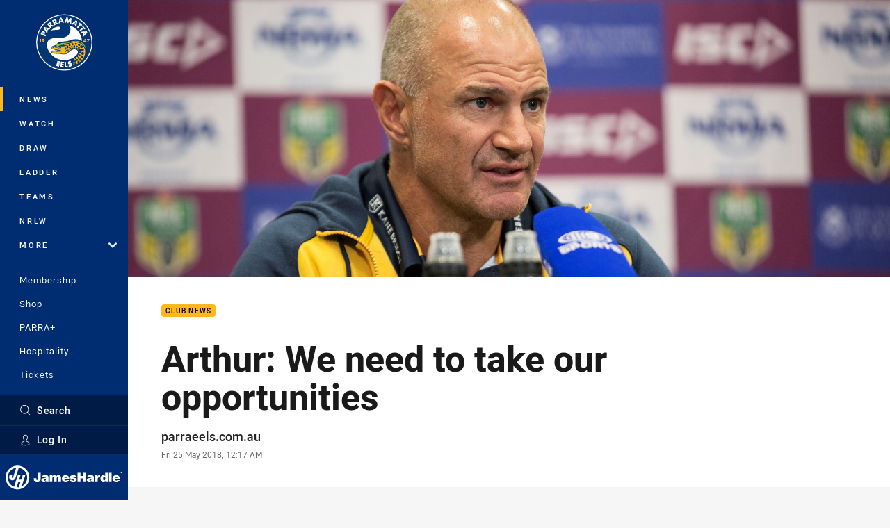

--- FILE ---
content_type: text/html; charset=utf-8
request_url: https://www.parraeels.com.au/news/2018/05/25/arthur-we-need-to-take-our-opportunities/
body_size: 18650
content:




<!DOCTYPE html>
<html lang="en" class="no-js-keyboard-focus">
<head>
  <meta charset="utf-8" />
  <meta http-equiv="X-UA-Compatible" content="IE=edge" />
  <meta name="HandheldFriendly" content="true" />
  <meta name="MobileOptimized" content="320" />  
  <meta name="viewport" content="width=device-width, initial-scale=1" />
  <script src="https://cdn.optimizely.com/js/26919700052.js"></script>
  <title>Arthur: We need to take our opportunities | Eels</title>
  <script>document.documentElement.classList.remove('no-js');</script>

<link rel="preload" as="font" href="/Client/dist/public/fonts/rl2-bold.woff2" crossorigin>
<link rel="preload" as="font" href="/Client/dist/public/fonts/rl2-medium.woff2" crossorigin>
<link rel="preload" as="font" href="/Client/dist/public/fonts/rl2-regular.woff2" crossorigin>

<link href="/Client/dist/styles.48F64E1C.css" rel="stylesheet" />
  
  <link rel="manifest" href="/manifest.json" />
  <script charset="UTF-8" type="text/javascript">
  window["adrum-start-time"] = new Date().getTime();
  (function(config){
      config.appKey = "SY-AAB-NTB";
      config.adrumExtUrlHttp = "http://cdn.appdynamics.com";
      config.adrumExtUrlHttps = "https://cdn.appdynamics.com";
      config.beaconUrlHttp = "http://syd-col.eum-appdynamics.com";
      config.beaconUrlHttps = "https://syd-col.eum-appdynamics.com";
      config.useHTTPSAlways = true;
      config.resTiming = {"bufSize":200,"clearResTimingOnBeaconSend":true};
      config.maxUrlLength = 512;
  })(window["adrum-config"] || (window["adrum-config"] = {}));
  </script>
  <script src="//cdn.appdynamics.com/adrum/adrum-23.3.0.4265.js"></script>

    <link href="https://www.parraeels.com.au/news/2018/05/25/arthur-we-need-to-take-our-opportunities/" rel="canonical" />
  <script>
    window.NRL_SITE_THEME = {"key":"eels","logos":{"badge-basic24-mono.svg":"202512030522","badge-basic24.svg":"202512030522","badge.png":"202512030522","badge.svg":"202512030522","header-background.png":"202512030522","header-background.svg":"202512030522","silhouette.png":"202512030522","silhouette.svg":"202512030522","text.svg":"202512030522"}};
      window.NRL_PAGE_DATA = {"name":"Arthur: We need to take our opportunities","pageId":590212,"pageType":"article","path":"78756360/eels.web/article","published":"2018-05-24T14:17:24+00:00","siteName":"Eels","age":"unknown","gen":"unknown","birthYear":"unknown","userAccess":"All","topic":["Club News"],"competition":"Telstra Premiership","season":"2018","round":"Round 12","match":"Broncos v Eels","authors":["parraeels.com.au"]};
      window.dataLayer = [window.NRL_PAGE_DATA];
          window.NRL_RECAPTCHA_DATA = { key: "6Lerp2kUAAAAABYscFaWwboSP3DaaFwY9TjZOR26"};
    window.NRL_SITE_CONFIG = {watchingThatEnabled: true, };
  </script>

<script type="text/javascript">
<!-- Google Tag Manager -->
(function(w,d,s,l,i){w[l]=w[l]||[];w[l].push({'gtm.start':new Date().getTime(),event:'gtm.js'});
var f=d.getElementsByTagName(s)[0],
j=d.createElement(s),dl=l!='dataLayer'?'&l='+l:'';j.async=true;j.src=
'https://www.googletagmanager.com/gtm.js?id='+i+dl;f.parentNode.insertBefore(j,f);
})(window,document,'script','dataLayer','GTM-PV42QSK');
<!-- End Google Tag Manager -->
</script>
  


<meta itemprop="name" property="og:title" content="Arthur: We need to take our opportunities" />
  <meta name="description" property="og:description" content="The Parramatta Eels suffered a 18-10 defeat to the Brisbane Broncos at Suncorp Stadium in Round 12 of the NRL Telstra Premiership. After a gutsy effort from his side, Blue &amp; Gold Head Coach Brad Arthur said he felt for his players after their effort on the field.

" />
  <meta itemprop="description" content="The Parramatta Eels suffered a 18-10 defeat to the Brisbane Broncos at Suncorp Stadium in Round 12 of the NRL Telstra Premiership. After a gutsy effort from his side, Blue &amp; Gold Head Coach Brad Arthur said he felt for his players after their effort on the field.

" />


  <meta itemprop="image" property="og:image" content="https://www.parraeels.com.au/contentassets/18fbdcef172542a6b781523cde9dfbc1/192a6995.jpg?center=0.35%2C0.5&amp;preset=share" />
  <meta name="twitter:card" content="summary_large_image" />
  <meta name="twitter:site" content="@parraeels" />
<meta property="og:locale" content="en_AU" />
<meta property="og:type" content="article" />
<meta property="og:url" content="https://www.parraeels.com.au/news/2018/05/25/arthur-we-need-to-take-our-opportunities/" />

  <meta property="og:site_name" content="Parramatta Eels" />

  <meta name="robots" content="index, follow, max-image-preview:large">

  <link rel="apple-touch-icon" sizes="180x180" href="/client/dist/favicons/eels-180x180.png?bust=202512011">
  <link rel="icon" type="image/png" sizes="16x16" href="/client/dist/favicons/eels-16x16.png?bust=202512011">
  <link rel="icon" type="image/png" sizes="32x32" href="/client/dist/favicons/eels-32x32.png?bust=202512011">
  <link rel="icon" type="image/png" sizes="192x192" href="/client/dist/favicons/eels-192x192.png?bust=202512011">
  <link rel="icon" type="image/png" sizes="260x260" href="/client/dist/favicons/eels-260x260.png?bust=202512011">
  <link rel="mask-icon" href="/client/dist/logos/eels-silhouette.svg?bust=202512011" color="#111111">

  
  <link href="https://fonts.googleapis.com/css?family=Noto+Serif:400,400i,700,700i&display=swap" rel="stylesheet" />
  <meta property="article:published_time" content="2018-05-24T14:17:24.0000000+00:00" />
  <meta property="article:modified_time" content="2018-05-24T14:17:24.0000000+00:00" />
  <meta property="article:section" content="Club News" />
  <script type="application/ld+json">
    {"@context":"http://schema.org","@type":"NewsArticle","description":"The Parramatta Eels suffered a 18-10 defeat to the Brisbane Broncos at Suncorp Stadium in Round 12 of the NRL Telstra Premiership. After a gutsy effort from his side, Blue & Gold Head Coach Brad Arthur said he felt for his players after their effort on the field.\n\n","image":{"@context":"http://schema.org","@type":"ImageObject","url":"https://www.parraeels.com.au/contentassets/18fbdcef172542a6b781523cde9dfbc1/192a6995.jpg?center=0.35%2C0.5&preset=seo-card-large"},"mainEntityOfPage":"https://www.parraeels.com.au/news/2018/05/25/arthur-we-need-to-take-our-opportunities/","about":{"@context":"http://schema.org","@type":"Thing","name":"Club News","url":"https://www.parraeels.com.au/news/topic/club-news/"},"author":{"@context":"http://schema.org","@type":"Person","name":"parraeels.com.au","url":"https://www.parraeels.com.au/news/author/parraeels.com.au/","givenName":"parraeels.com.au"},"dateModified":"2018-05-24T14:17:24+00:00","headline":"Arthur: We need to take our opportunities","datePublished":"2018-05-24T14:17:24+00:00","publisher":{"@context":"http://schema.org","@type":"Organization","name":"Eels","url":"https://www.parraeels.com.au/","logo":{"@context":"http://schema.org","@type":"ImageObject","url":"https://www.parraeels.com.au/.theme/eels/badge.png?bust=202512030522","width":336,"height":336}}}
  </script>


  
</head>
<body class="t-root t-eels ">
  <noscript> <iframe src="https://www.googletagmanager.com/ns.html?id=GTM-PV42QSK" height="0" width="0" style="display:none;visibility:hidden"></iframe> </noscript>
  <a aria-label="Press enter to skip to main content"
     class="keyboard-navigation u-border"
     href="#main-content">
    Skip to main content
  </a>
  <div id="nrl-dummy-ad"
       class="o-ad o-ad-dummy pub_300x250 pub_300x250m pub_728x90 text-ad textAd text_ad text_ads text-ads text-ad-links"></div>
  <script>!function () { function o(o, e, n) { var i = o + "-svg", t = new XMLHttpRequest, s = document.body, d = document.createElement("div"), a = n || window.location.protocol + "//" + window.location.hostname + (window.location.port ? ":" + window.location.port : ""), c = a + e, l = " no-svg"; if (d.id = i, s.insertBefore(d, s.childNodes[0]), "withCredentials" in t) t.withCredentials, t.open("GET", c, !0); else { if ("undefined" == typeof XDomainRequest) return void (s.className += l); t = new XDomainRequest, t.open("GET", c) } t.onload = function () { d.className = "u-visually-hidden", d.innerHTML = t.responseText }, t.onerror = function () { s.className += l }, setTimeout(function () { t.send() }, 0) } o("icons", "/Client/dist/svg/icons-sprite.CBB083B4.svg")}()</script>


  <div class="l-page ">
    <div class="l-page__secondary">


  <div id="vue-navigation"
       class="pre-quench t- u-print-display-none">
    <nav aria-labelledby="navigation-title"
         class="navigation u-t-bg-color-primary "
         role="navigation"
         ref="navigation"
         :class="[positionClass, {'is-expanded': state.isNavExpanded}]"
    >

      <div class="navigation__headroom" id="js-headroom">
        <div class="navigation__header js-parallax-adjuster"
             ref="navMainHeader"
             v-on:touchmove="preventTouchMove($event, 'navMainHeader')">
          <h2 id="navigation-title" class="u-visually-hidden">Main</h2>

          <button aria-controls="navigation-menu"
                  aria-haspopup="true"
                  aria-label="Main navigation"
                  class="navigation-hamburger u-disable-hover-when-supports-touch"
                  v-bind:aria-expanded="state.isNavExpanded"
                  v-on:click="toggleNav()">
            <svg-icon class="navigation-hamburger__svg"
                      v-bind:icon="state.isNavExpanded ? 'cross' : 'hamburger'"></svg-icon>
          </button>

          <div class="navigation-logo">
            <a href="/" class="navigation-logo__link">
              <img alt="eels logo" class="navigation-logo__badge" src="/.theme/eels/badge.svg?bust=202512030522" />
              <img alt="eels logo" class="navigation-logo__text" src="/.theme/eels/text.svg?bust=202512030522" />
            </a>
          </div>
          <a
            aria-label="Search"
            class="navigation-search__small-screen-button"
            href="/search/"
          >
            <svg role="img" focusable="false" class="o-svg navigation-search__small-screen-svg">
              <use xlink:href="#svg-magnifier"/>
            </svg>
          </a>
        </div>
      </div>

      <div
        class="navigation__menu u-t-border-color-tint"
        id="navigation-menu"
        tabindex="-1"
        ref="navigationMenu"
      >
        <custom-scrollbar
          class="o-themed-scrollbar u-flex-grow-1 u-overflow-hidden"
          direction="vertical"
          id="navigation"
          ref="scrollbar"
          thumb-class="u-t-bg-color-secondary"
        >
          <div
            class="u-t-bg-color-primary u-t-border-color-tint-rm"
            slot="custom-scroll-target"
          >
            <ul class="navigation-list navigation-list--primary">
  <li>
    <a 
      class="navigation-list__link navigation-left-border u-disable-hover-when-supports-touch u-t-border-color-highlight-on-hover"
      href="/news/"
      v-bind:aria-current="isSelected('/news/', false)"
      v-bind:class="{ 'u-t-border-color-highlight is-selected': isSelected('/news/') }">
      News
    </a>
  </li>
  <li>
    <a 
      class="navigation-list__link navigation-left-border u-disable-hover-when-supports-touch u-t-border-color-highlight-on-hover"
      href="/watch/"
      v-bind:aria-current="isSelected('/watch/', false)"
      v-bind:class="{ 'u-t-border-color-highlight is-selected': isSelected('/watch/') }">
      Watch
    </a>
  </li>
  <li>
    <a 
      class="navigation-list__link navigation-left-border u-disable-hover-when-supports-touch u-t-border-color-highlight-on-hover"
      href="/draw/"
      v-bind:aria-current="isSelected('/draw/', false)"
      v-bind:class="{ 'u-t-border-color-highlight is-selected': isSelected('/draw/') }">
      Draw
    </a>
  </li>
  <li>
    <a 
      class="navigation-list__link navigation-left-border u-disable-hover-when-supports-touch u-t-border-color-highlight-on-hover"
      href="/ladder/"
      v-bind:aria-current="isSelected('/ladder/', false)"
      v-bind:class="{ 'u-t-border-color-highlight is-selected': isSelected('/ladder/') }">
      Ladder
    </a>
  </li>
  <li>
    <a 
      class="navigation-list__link navigation-left-border u-disable-hover-when-supports-touch u-t-border-color-highlight-on-hover"
      href="/teams/"
      v-bind:aria-current="isSelected('/teams/', false)"
      v-bind:class="{ 'u-t-border-color-highlight is-selected': isSelected('/teams/') }">
      Teams
    </a>
  </li>
  <li>
    <a 
      class="navigation-list__link navigation-left-border u-disable-hover-when-supports-touch u-t-border-color-highlight-on-hover"
      href="/nrlw/"
      v-bind:aria-current="isSelected('/nrlw/', false)"
      v-bind:class="{ 'u-t-border-color-highlight is-selected': isSelected('/nrlw/') }">
      NRLW
    </a>
  </li>
                              <li>
                  <collapsible
                    button-class="navigation-list__link u-disable-hover-when-supports-touch u-spacing-pr-16 u-t-border-color-highlight-on-hover"
                    is-menu-button
                    v-bind:is-expanded-on-mount="isMoreExpandedOnMount"
                    v-on:collapsible-toggled="handleMenuButtonToggle"
                  >
                    <template slot="button-content">
                      More
                    </template>
                    <ul
                      class="navigation-list navigation-list--more u-t-bg-color-tint"
                      slot="button-target"
                      v-cloak
                    >
  <li>
    <a 
      class="navigation-list__link navigation-left-border u-disable-hover-when-supports-touch u-t-border-color-highlight-on-hover"
      href="/about/"
      v-bind:aria-current="isSelected('/about/', true)"
      v-bind:class="{ 'u-t-border-color-highlight is-selected': isSelected('/about/') }">
      About
    </a>
  </li>
  <li>
    <a 
      class="navigation-list__link navigation-left-border u-disable-hover-when-supports-touch u-t-border-color-highlight-on-hover"
      href="/community/"
      v-bind:aria-current="isSelected('/community/', true)"
      v-bind:class="{ 'u-t-border-color-highlight is-selected': isSelected('/community/') }">
      Community
    </a>
  </li>
  <li>
    <a 
      class="navigation-list__link navigation-left-border u-disable-hover-when-supports-touch u-t-border-color-highlight-on-hover"
      href="/commercialpartnerships/"
      v-bind:aria-current="isSelected('/commercialpartnerships/', true)"
      v-bind:class="{ 'u-t-border-color-highlight is-selected': isSelected('/commercialpartnerships/') }">
      Corporate
    </a>
  </li>
  <li>
    <a 
      class="navigation-list__link navigation-left-border u-disable-hover-when-supports-touch u-t-border-color-highlight-on-hover"
      href="/about/foundation/"
      v-bind:aria-current="isSelected('/about/foundation/', true)"
      v-bind:class="{ 'u-t-border-color-highlight is-selected': isSelected('/about/foundation/') }">
      Foundation
    </a>
  </li>
  <li>
    <a 
      class="navigation-list__link navigation-left-border u-disable-hover-when-supports-touch u-t-border-color-highlight-on-hover"
      href="/about/foundation/5050/charity-raffle/"
      v-bind:aria-current="isSelected('/about/foundation/5050/charity-raffle/', true)"
      v-bind:class="{ 'u-t-border-color-highlight is-selected': isSelected('/about/foundation/5050/charity-raffle/') }">
      50-50 Charity Raffle
    </a>
  </li>
  <li>
    <a 
      class="navigation-list__link navigation-left-border u-disable-hover-when-supports-touch u-t-border-color-highlight-on-hover"
      href="/junior-league/"
      v-bind:aria-current="isSelected('/junior-league/', true)"
      v-bind:class="{ 'u-t-border-color-highlight is-selected': isSelected('/junior-league/') }">
      Junior League
    </a>
  </li>
  <li>
    <a 
      class="navigation-list__link navigation-left-border u-disable-hover-when-supports-touch u-t-border-color-highlight-on-hover"
      href="/competitions/"
      v-bind:aria-current="isSelected('/competitions/', true)"
      v-bind:class="{ 'u-t-border-color-highlight is-selected': isSelected('/competitions/') }">
      Competitions
    </a>
  </li>
  <li>
    <a 
      class="navigation-list__link navigation-left-border u-disable-hover-when-supports-touch u-t-border-color-highlight-on-hover"
      href="https://fantasy.nrl.com/"
      rel="noopener noreferrer"
      target="_blank"
      v-bind:aria-current="isSelected('https://fantasy.nrl.com/', true)"
      v-bind:class="{ 'u-t-border-color-highlight is-selected': isSelected('https://fantasy.nrl.com/') }">
      Fantasy
    </a>
  </li>
  <li>
    <a 
      class="navigation-list__link navigation-left-border u-disable-hover-when-supports-touch u-t-border-color-highlight-on-hover"
      href="https://tipping.nrl.com/"
      rel="noopener noreferrer"
      target="_blank"
      v-bind:aria-current="isSelected('https://tipping.nrl.com/', true)"
      v-bind:class="{ 'u-t-border-color-highlight is-selected': isSelected('https://tipping.nrl.com/') }">
      Tipping
    </a>
  </li>
                    </ul>
                  </collapsible>
                </li>
            </ul>

            <ul class="navigation-list navigation-list--secondary">
  <li>
    <a 
      class="navigation-list__link navigation-left-border u-disable-hover-when-supports-touch u-t-border-color-highlight-on-hover"
      href="https://shop.parraeels.com.au/pages/membership"
      rel="noopener noreferrer"
      target="_blank"
      v-bind:aria-current="isSelected('https://shop.parraeels.com.au/pages/membership', false)"
      v-bind:class="{ 'u-t-border-color-highlight is-selected': isSelected('https://shop.parraeels.com.au/pages/membership') }">
      Membership
    </a>
  </li>
  <li>
    <a 
      class="navigation-list__link navigation-left-border u-disable-hover-when-supports-touch u-t-border-color-highlight-on-hover"
      href="https://shop.parraeels.com.au/"
      v-bind:aria-current="isSelected('https://shop.parraeels.com.au/', false)"
      v-bind:class="{ 'u-t-border-color-highlight is-selected': isSelected('https://shop.parraeels.com.au/') }">
      Shop
    </a>
  </li>
  <li>
    <a 
      class="navigation-list__link navigation-left-border u-disable-hover-when-supports-touch u-t-border-color-highlight-on-hover"
      href="https://www.parraplus.com.au/?utm_source=parraeelshome&amp;utm_campaign=25_parraplus&amp;utm_medium=website&amp;utm_content=parraplus"
      rel="noopener noreferrer"
      target="_blank"
      v-bind:aria-current="isSelected('https://www.parraplus.com.au/?utm_source=parraeelshome&amp;utm_campaign=25_parraplus&amp;utm_medium=website&amp;utm_content=parraplus', false)"
      v-bind:class="{ 'u-t-border-color-highlight is-selected': isSelected('https://www.parraplus.com.au/?utm_source=parraeelshome&amp;utm_campaign=25_parraplus&amp;utm_medium=website&amp;utm_content=parraplus') }">
      PARRA+
    </a>
  </li>
  <li>
    <a 
      class="navigation-list__link navigation-left-border u-disable-hover-when-supports-touch u-t-border-color-highlight-on-hover"
      href="https://shop.parraeels.com.au/pages/hospitality"
      rel="noopener noreferrer"
      target="_blank"
      v-bind:aria-current="isSelected('https://shop.parraeels.com.au/pages/hospitality', false)"
      v-bind:class="{ 'u-t-border-color-highlight is-selected': isSelected('https://shop.parraeels.com.au/pages/hospitality') }">
      Hospitality
    </a>
  </li>
  <li>
    <a 
      class="navigation-list__link navigation-left-border u-disable-hover-when-supports-touch u-t-border-color-highlight-on-hover"
      href="https://shop.parraeels.com.au/pages/register-your-interest-in-2026-tickets"
      rel="noopener noreferrer"
      target="_blank"
      v-bind:aria-current="isSelected('https://shop.parraeels.com.au/pages/register-your-interest-in-2026-tickets', false)"
      v-bind:class="{ 'u-t-border-color-highlight is-selected': isSelected('https://shop.parraeels.com.au/pages/register-your-interest-in-2026-tickets') }">
      Tickets
    </a>
  </li>
            </ul>

          </div>
        </custom-scrollbar>
        <div>
            <a
              class="navigation-search navigation-left-border u-t-bg-color-tint u-t-border-color-highlight-on-hover"
              href="/search/"
              v-bind:aria-current="isSelected('/search/')"
              v-bind:class="{ 'u-t-border-color-highlight is-selected': isSelected('/search/') }"
            >
              <div class="navigation-search__link">
                <svg
                  class="o-svg navigation-search__svg"
                  focusable="false"
                  role="img"
                >
                  <use xlink:href="#svg-magnifier" />
                </svg>
                Search
              </div>
            </a>
                        <div class="navigation-account">
                <a
                  aria-controls="nrl-account"
                  class="navigation-account-button navigation-left-border u-flex-grow-1 u-t-bg-color-tint u-t-border-color-highlight-on-hover"
                  href="/account/login?ReturnUrl=%2Fnews%2F2018%2F05%2F25%2Farthur-we-need-to-take-our-opportunities%2F"
                >
                  <svg
                    role="img"
                    focusable="false"
                    class="o-svg navigation-account-button__svg"
                  >
                    <use xlink:href="#svg-bust" />
                  </svg>
                  Log In
                </a>
              </div>

            <div
              class="navigation-sponsor u-t-border-color-tint"
              ref="navMainSponsor"
              v-on:touchmove="preventTouchMove($event, 'navMainSponsor')"
            >
              <h3
                class="u-visually-hidden"
                id="navigation-sponsor-title"
              >
                Major Sponsors
              </h3>
              <ul class="navigation-sponsor__list">
                  <li class="navigation-sponsor__list-item">
                    <a
                      class="navigation-sponsor__link"
                      href="https://www.jameshardie.com.au/"
                      rel="noopener noreferrer"
                      target="_blank"
                    >
                      <img
                        alt="James Hardie"
                        class="navigation-sponsor__svg"
                        src="https://www.parraeels.com.au/siteassets/.lookups/sponsors/jameshardie-navigation.svg?preset=sponsor-navigation"
                      />
                    </a>
                  </li>
              </ul>
            </div>
        </div>
      </div>
    </nav>
  </div>


    </div>
    <main class="l-page-primary" role="main">

      <div class="u-visually-hidden"
           data-nosnippet
           id="main-content"
           tabindex="-1">
        You have skipped the navigation, tab for page content
      </div>
      <div class="l-page-primary__top ">

        





<article>
        <div class="hero-wrap" >
          <div class="hero js-parallax hero-size--default">
            <picture>
              <source media="(max-width: 47.9375em)" srcset="/contentassets/18fbdcef172542a6b781523cde9dfbc1/192a6995.jpg?center=0.35%2C0.5&amp;preset=hero-article-small" />
              <img class="hero__image js-parallax__image u-print-visibility-visible" src="/contentassets/18fbdcef172542a6b781523cde9dfbc1/192a6995.jpg?center=0.35%2C0.5&amp;preset=hero-primary-wide" alt="Arthur: We need to take our opportunities" />
            </picture>
          </div>
        </div>

  <div 
    class="o-article-meta-strip"
    data-nosnippet
  >
    <div class="l-content">
      <div class="l-content__primary">
        <div class="l-grid">
          <div class="l-grid__cell l-grid__cell--padding-16 l-grid__cell--padding-24-at-960">
            <div class="l-grid l-grid--spacing-16 l-grid--spacing-24-at-960">
              <div class="l-grid__cell l-grid__cell--100 l-grid__cell--83-at-960 l-grid__cell--66-at-1200">
                <div class="header">
                  <div class="header__topic-btyb-wrapper">

<span class="o-lozenge" >
      <a class="o-lozenge__topic" href="https://www.parraeels.com.au/news/topic/club-news/">
        Club News
      </a>


</span>



                  </div>
                  <h1 class="header__title header__title--article" >Arthur: We need to take our opportunities</h1>
                </div>

                  <div class="author 
                      
                      author--single-no-role">
                    <dl>
                      <dt class="u-visually-hidden">Author</dt>
                      <dd class="u-flex-column" >
                        <span class="author__name u-font-weight-500">
                              <a class="u-color-text-base u-t-color-highlight-on-hover" rel="noopener noreferrer" href="https://www.parraeels.com.au/news/author/parraeels.com.au/">parraeels.com.au</a>
                        </span>
                      </dd>
                      <dt class="u-visually-hidden">Timestamp</dt>
                      <dd class="author__timestamp u-color-gray-8">
                        <time datetime="2018-05-24T14:17:24Z">
                          Fri 25 May 2018, 12:17 AM
                        </time>
                      </dd>
                    </dl>
                  </div>
              </div>
            </div>
          </div>
        </div>
      </div>
    </div>
  </div>

  <div class="l-content">
    <div class="l-content__primary">
      <div class="l-grid">
        <div class="l-grid__cell l-grid__cell--padding-16 l-grid__cell--padding-24-at-960">
          <div class="l-grid l-grid--spacing-16 l-grid--spacing-24-at-960">
            <div class="l-grid__cell l-grid__cell--100 l-grid__cell--83-at-960 l-grid__cell--66-at-1200">

<div class="share-block u-display-flex u-print-display-none"
     data-nosnippet
     id="vue-share-block"
     q-r-data='{ "targeting": "NRL_PAGE_DATA" }'
>
  <h2 class="u-visually-hidden">Share on social media</h2>
  <ul class="share-block__list u-display-flex">
    <li>
      <a href="http://www.facebook.com/sharer/sharer.php?u=https%3a%2f%2fwww.parraeels.com.au%2fnews%2f2018%2f05%2f25%2farthur-we-need-to-take-our-opportunities%2f"
         class="social-icon-link  social-icon-link--network-facebook u-border u-t-border-color-secondary-on-hover u-t-color-secondary-on-hover"
         v-on:click="handleClick($event)"
      >
        <svg role="img" focusable="false" class="o-svg social-icon-link__svg">
          <use xlink:href="#svg-logo-facebook"/>
        </svg>
        <span class="u-visually-hidden">Share via Facebook</span>
      </a>
    </li>
    <li>
      <a href="http://www.twitter.com/intent/tweet?url=https%3a%2f%2fwww.parraeels.com.au%2fnews%2f2018%2f05%2f25%2farthur-we-need-to-take-our-opportunities%2f&text=Arthur%3a+We+need+to+take+our+opportunities&via=parraeels"
         class="social-icon-link  social-icon-link--network-twitter u-border u-t-border-color-secondary-on-hover u-t-color-secondary-on-hover"
         v-on:click="handleClick($event)"
      >
        <svg role="img" focusable="false" class="o-svg social-icon-link__svg">
          <use xlink:href="#svg-logo-twitter"/>
        </svg>
        <span class="u-visually-hidden">Share via Twitter</span>
      </a>
    </li>
    <li>
      <a href="whatsapp://send?text=https%3a%2f%2fwww.parraeels.com.au%2fnews%2f2018%2f05%2f25%2farthur-we-need-to-take-our-opportunities%2f"
         class="social-icon-link  social-icon-link--network-whats-app u-border u-t-border-color-secondary-on-hover u-t-color-secondary-on-hover"
         v-on:click="handleClick($event)"
      >
        <svg role="img" focusable="false" class="o-svg social-icon-link__svg">
          <use xlink:href="#svg-logo-whats-app"/>
        </svg>
        <span class="u-visually-hidden">Share via Whats-app</span>
      </a>
    </li>
    <li>
      <a href="https://reddit.com/submit?url=https%3a%2f%2fwww.parraeels.com.au%2fnews%2f2018%2f05%2f25%2farthur-we-need-to-take-our-opportunities%2f&title=Arthur%3a+We+need+to+take+our+opportunities"
         class="social-icon-link  social-icon-link--network-reddit u-border u-t-border-color-secondary-on-hover u-t-color-secondary-on-hover"
         v-on:click="handleClick($event)"
      >
        <svg role="img" focusable="false" class="o-svg social-icon-link__svg">
          <use xlink:href="#svg-logo-reddit"/>
        </svg>
        <span class="u-visually-hidden">Share via Reddit</span>
      </a>
    </li>
    <li>
      <a href="mailto:?subject=Arthur%3a+We+need+to+take+our+opportunities&body=The Parramatta Eels suffered a 18-10 defeat to the Brisbane Broncos at Suncorp Stadium in Round 12 of the NRL Telstra Premiership. After a gutsy effort from his side, Blue &amp; Gold Head Coach Brad Arthur said he felt for his players after their effort on the field.

 https%3a%2f%2fwww.parraeels.com.au%2fnews%2f2018%2f05%2f25%2farthur-we-need-to-take-our-opportunities%2f"
         class="social-icon-link  social-icon-link--network-email u-border u-t-border-color-secondary-on-hover u-t-color-secondary-on-hover"
         v-on:click="handleClick($event)"
      >
        <svg role="img" focusable="false" class="o-svg social-icon-link__svg">
          <use xlink:href="#svg-logo-email"/>
        </svg>
        <span class="u-visually-hidden">Share via Email</span>
      </a>
    </li>
  </ul>
</div>


              <div class="s-cms-content s-cms-content--article" >




  <div
    class="vue-video-player video-player u-t-color-highlight video-player--sm-outdent-below-960 video-player--inline u-aspect-16-9"
    data-nosnippet
    q-data="{&quot;contentId&quot;:590193,&quot;imageUrl&quot;:&quot;/remote.axd?https://flex.nrl.ooflex.net/keyframedownloadcontroller?id=204861&amp;max_height=1920&amp;max_width=1920?center=0.5%2C0.5&quot;,&quot;topic&quot;:&quot;Press Conference&quot;,&quot;label&quot;:&quot;None&quot;,&quot;name&quot;:&quot;Post Match Press Conference: Round 12&quot;,&quot;published&quot;:&quot;2018-05-24T12:51:06Z&quot;,&quot;url&quot;:&quot;https://www.parraeels.com.au/news/2018/05/24/post-match-press-conference-round-12/&quot;,&quot;type&quot;:&quot;Video&quot;,&quot;summary&quot;:&quot;Parramatta Eels coach Brad Arthur and co-captain Clint Gutherson address the media after their side&#39;s 18-10 loss to the Brisbane Broncos&quot;,&quot;lastModified&quot;:&quot;2018-05-24T12:51:06Z&quot;,&quot;subType&quot;:&quot;Press Conference&quot;,&quot;showAdverts&quot;:true,&quot;tags&quot;:{&quot;competition&quot;:{&quot;id&quot;:&quot;111&quot;,&quot;name&quot;:&quot;Telstra Premiership&quot;},&quot;season&quot;:{&quot;id&quot;:&quot;2018&quot;,&quot;name&quot;:&quot;2018&quot;},&quot;round&quot;:{&quot;id&quot;:&quot;12&quot;,&quot;name&quot;:&quot;Round 12&quot;},&quot;match&quot;:{&quot;id&quot;:&quot;20181111210&quot;,&quot;name&quot;:&quot;Broncos v Eels&quot;},&quot;teams&quot;:[{&quot;id&quot;:&quot;500031&quot;,&quot;name&quot;:&quot;Parramatta Eels&quot;},{&quot;id&quot;:&quot;500011&quot;,&quot;name&quot;:&quot;Brisbane Broncos&quot;}]},&quot;assetId&quot;:&quot;13170667&quot;,&quot;autoplay&quot;:false,&quot;code&quot;:&quot;b5da7090-5e0f-4301-8c09-d61704005eee&quot;,&quot;duration&quot;:236,&quot;isUpcomingLiveStream&quot;:false,&quot;tracks&quot;:{&quot;thumbnails&quot;:&quot;https://vcdn-prod.nrl.com/vod/13170667-1575552112/thumbs.vtt&quot;}}"
    q-r-data='{"adPath": "NRL_PAGE_DATA.path"}'
  >
      <!-- <q> -->
      <template q-component="video-post-screen">
        <div
          class="video-post-screen eqio u-overlay u-bg-color-black"
          data-eqio-sizes='[">599", ">809", ">959"]'
          data-eqio-prefix="video-post-screen"
          ref="root"
        >
          <poster-image
            class="video-post-screen__poster"
            v-bind="posterImageProps"
          ></poster-image>
          <div class="video-post-screen-controls u-flex-column u-flex-center u-overlay u-text-align-center">
            <template v-if="showNext">
              <h3 class="video-post-screen__heading u-color-white-opacity-80 u-font-weight-400 u-text-align-center u-width-100">
                  Up Next
              </h3>
              <h4 
                class="o-topic u-spacing-mb-4"
                v-bind:class="isTvContent ? 'u-t-color-highlight' : 'u-color-white'"
                v-text="nextVideo.topic"
              ></h4>
              <p 
                class="card-content__topic o-topic u-color-white u-display-flex u-flex-wrap-yes u-font-weight-500"
                v-if="isTvContent"
              >
                <span
                  class="card-content__spacer u-display-inline"
                  v-if="!!competitionSeason"
                  v-text="competitionSeason"
                ></span>
                <span
                  class="card-content__spacer u-display-inline u-t-color-highlight"
                  v-if="nextVideo.season && (nextVideo.episodeId || nextVideo.round)"
                >/</span>
                <span
                  class="u-display-inline"
                  v-if="nextVideo.episodeId || nextVideo.round"
                  v-text="nextVideo.episodeId || nextVideo.round"
                ></span>
              </p>
              <h2
                class="video-post-screen__video-title u-color-white u-spacing-mt-16"
                v-text="nextVideo.title"
              ></h2>
              <delayed-auto-play-button
                class="video-post-screen__auto-play"
                v-bind:cancelled="cancelled"
                v-bind:duration="waitSeconds"
                v-if="countdownEnabled"
                v-on:auto-play="handleAutoPlayNext"
                v-on:play="handlePlayNext"
              ></delayed-auto-play-button>
              <div class="u-flex-center u-width-100">
                <a
                  aria-label="Cancel automatic play of next video"
                  class="video-post-screen__cancel u-color-gray-5 u-color-white-on-hover u-font-weight-400"
                  href=""
                  v-on:click.prevent="cancel"
                >
                  Cancel
                </a>
              </div>
            </template>
            <template v-else>
              <div class="u-flex-center u-color-white">
                <button
                  class="video-post-screen__button u-flex-center u-flex-column"
                  v-bind:class="hasNext ? 'u-spacing-mr-64': ''"
                  v-on:click="handleReplay"
                >
                  <svg-icon
                    class="video-post-screen__button-svg" 
                    icon="replay"
                  ></svg-icon>
                  <span>
                    Replay
                  </span>
                </button>
                <button
                  class="video-post-screen__button u-flex-center u-flex-column u-spacing-ml-16-at-768"
                  v-if="hasNext"
                  v-on:click="handlePlayNext"
                >
                  <svg-icon
                    class="video-post-screen__button-svg" 
                    icon="play-next"
                  ></svg-icon>
                  <span class="u-white-space-no-wrap">
                    Play Next
                  </span>
                </button>
              </div>
            </template>
          </div>
        </div>
      </template>
      <!-- </q> -->

    <q-template></q-template>

      <p class="video-player__title">Post Match Press Conference: Round 12</p>
  </div>


<p>The Parramatta Eels suffered a 18-10 defeat to the Brisbane Broncos at Suncorp Stadium in Round 12 of the NRL Telstra Premiership.</p>
<p>After a gutsy effort from his side, Blue &amp; Gold Head Coach Brad Arthur said he felt for his players after their effort on the field.</p>
<p>However it came down to the key moments, as has been the case over the past few weeks, that saw the victory swing to the home side.</p><div
  class="vue-ad " 
  q-data='{"additionalClass": "u-spacing-mv-24", "alias": "DAS-03", "isGamblingWarning": "False", "pos":1, "provider":""}' 
  q-r-data='{"targeting": "NRL_PAGE_DATA"}'>
  <q-template></q-template>
</div>
<p>“They are trying their hearts out for the Club, for the fans and for themselves. We wanted to see them play for each other tonight and they did.” Arthur said in the post match press conference.</p>
<p>“The game comes down to taking your opportunities and your chances and when we are down and out like we are at the moment, whether it be a bit of confidence, we are just not nailing those chances or opportunities."</p>
<p>“The Broncos had a couple of chances and they nailed them because I thought we played really well. I know it sounds silly, but it’s the truth.”</p>
<p>With the Eels languishing at the bottom of the table, Arthur said that moving forward, the sided needed to continue to put in the effort and improve their execution.</p>
<p>“I want to see a win, that would be nice but we just have to make sure that we keep coming and don’t give up.” Arthur said.</p>
<p>“We have to keep coming with the right attitude and make it turn. We just have to hang in the fight and stay there.”</p>
<p>“I am disappointed for the players, disappointed for our fans and all our supporters and sponsors because at the moment the effort is there, the execution needs to tidy up a touch.”</p>




  <div
    class="vue-video-player video-player u-t-color-highlight video-player--sm-outdent-below-960 video-player--inline u-aspect-16-9"
    data-nosnippet
    q-data="{&quot;contentId&quot;:590188,&quot;imageUrl&quot;:&quot;/remote.axd?https://imageproxy-prod.nrl.digital/api/assets/13169873/keyframes/204578/image?center=0.271%2C0.559&quot;,&quot;topic&quot;:&quot;Match Highlights&quot;,&quot;label&quot;:&quot;None&quot;,&quot;name&quot;:&quot;Key Moments: Broncos v Eels, Round 12&quot;,&quot;published&quot;:&quot;2018-05-24T12:14:01Z&quot;,&quot;url&quot;:&quot;https://www.parraeels.com.au/news/2018/05/24/key-moments-broncos-v-eels-round-12/&quot;,&quot;type&quot;:&quot;Video&quot;,&quot;summary&quot;:&quot;A possible Achilles injury to James Roberts has overshadowed the Brisbane Broncos&#39; 18-10 win over the Parramatta Eels at Suncorp Stadium&quot;,&quot;lastModified&quot;:&quot;2018-05-24T12:14:01Z&quot;,&quot;subType&quot;:&quot;Match Highlight&quot;,&quot;showAdverts&quot;:true,&quot;tags&quot;:{&quot;competition&quot;:{&quot;id&quot;:&quot;111&quot;,&quot;name&quot;:&quot;Telstra Premiership&quot;},&quot;season&quot;:{&quot;id&quot;:&quot;2018&quot;,&quot;name&quot;:&quot;2018&quot;},&quot;round&quot;:{&quot;id&quot;:&quot;12&quot;,&quot;name&quot;:&quot;Round 12&quot;},&quot;match&quot;:{&quot;id&quot;:&quot;20181111210&quot;,&quot;name&quot;:&quot;Broncos v Eels&quot;},&quot;teams&quot;:[{&quot;id&quot;:&quot;500031&quot;,&quot;name&quot;:&quot;Parramatta Eels&quot;},{&quot;id&quot;:&quot;500011&quot;,&quot;name&quot;:&quot;Brisbane Broncos&quot;}]},&quot;assetId&quot;:&quot;13169873&quot;,&quot;autoplay&quot;:false,&quot;code&quot;:&quot;4b636b47-dcf0-4601-8d09-12e2660052d2&quot;,&quot;duration&quot;:215,&quot;isUpcomingLiveStream&quot;:false,&quot;tracks&quot;:{&quot;thumbnails&quot;:&quot;https://vcdn-prod.nrl.com/vod/13169873-1575552185/thumbs.vtt&quot;}}"
    q-r-data='{"adPath": "NRL_PAGE_DATA.path"}'
  >
      <!-- <q> -->
      <template q-component="video-post-screen">
        <div
          class="video-post-screen eqio u-overlay u-bg-color-black"
          data-eqio-sizes='[">599", ">809", ">959"]'
          data-eqio-prefix="video-post-screen"
          ref="root"
        >
          <poster-image
            class="video-post-screen__poster"
            v-bind="posterImageProps"
          ></poster-image>
          <div class="video-post-screen-controls u-flex-column u-flex-center u-overlay u-text-align-center">
            <template v-if="showNext">
              <h3 class="video-post-screen__heading u-color-white-opacity-80 u-font-weight-400 u-text-align-center u-width-100">
                  Up Next
              </h3>
              <h4 
                class="o-topic u-spacing-mb-4"
                v-bind:class="isTvContent ? 'u-t-color-highlight' : 'u-color-white'"
                v-text="nextVideo.topic"
              ></h4>
              <p 
                class="card-content__topic o-topic u-color-white u-display-flex u-flex-wrap-yes u-font-weight-500"
                v-if="isTvContent"
              >
                <span
                  class="card-content__spacer u-display-inline"
                  v-if="!!competitionSeason"
                  v-text="competitionSeason"
                ></span>
                <span
                  class="card-content__spacer u-display-inline u-t-color-highlight"
                  v-if="nextVideo.season && (nextVideo.episodeId || nextVideo.round)"
                >/</span>
                <span
                  class="u-display-inline"
                  v-if="nextVideo.episodeId || nextVideo.round"
                  v-text="nextVideo.episodeId || nextVideo.round"
                ></span>
              </p>
              <h2
                class="video-post-screen__video-title u-color-white u-spacing-mt-16"
                v-text="nextVideo.title"
              ></h2>
              <delayed-auto-play-button
                class="video-post-screen__auto-play"
                v-bind:cancelled="cancelled"
                v-bind:duration="waitSeconds"
                v-if="countdownEnabled"
                v-on:auto-play="handleAutoPlayNext"
                v-on:play="handlePlayNext"
              ></delayed-auto-play-button>
              <div class="u-flex-center u-width-100">
                <a
                  aria-label="Cancel automatic play of next video"
                  class="video-post-screen__cancel u-color-gray-5 u-color-white-on-hover u-font-weight-400"
                  href=""
                  v-on:click.prevent="cancel"
                >
                  Cancel
                </a>
              </div>
            </template>
            <template v-else>
              <div class="u-flex-center u-color-white">
                <button
                  class="video-post-screen__button u-flex-center u-flex-column"
                  v-bind:class="hasNext ? 'u-spacing-mr-64': ''"
                  v-on:click="handleReplay"
                >
                  <svg-icon
                    class="video-post-screen__button-svg" 
                    icon="replay"
                  ></svg-icon>
                  <span>
                    Replay
                  </span>
                </button>
                <button
                  class="video-post-screen__button u-flex-center u-flex-column u-spacing-ml-16-at-768"
                  v-if="hasNext"
                  v-on:click="handlePlayNext"
                >
                  <svg-icon
                    class="video-post-screen__button-svg" 
                    icon="play-next"
                  ></svg-icon>
                  <span class="u-white-space-no-wrap">
                    Play Next
                  </span>
                </button>
              </div>
            </template>
          </div>
        </div>
      </template>
      <!-- </q> -->

    <q-template></q-template>

      <p class="video-player__title">Key Moments: Broncos v Eels, Round 12</p>
  </div>


<p>The Eels had a reshuffled spine for the clash, with Corey Norman named at fullback and Clint Gutherson at five-eighth, and Arthur confirmed he would move forward with the positional changes.</p>
<p>“I thought Norman was good. About 15 minutes to go he probably should of come off, he has been carrying a foot injury and he wanted to stay out there.” Arthur said.</p><div
  class="vue-ad " 
  q-data='{"additionalClass": "u-spacing-mv-24", "alias": "DAS-03", "isGamblingWarning": "False", "pos":2, "provider":""}' 
  q-r-data='{"targeting": "NRL_PAGE_DATA"}'>
  <q-template></q-template>
</div>
<p>“I thought he was good and I thought Clint was good at six too.”</p>
<p>“They were busy, they were in the game, and when Normy put a pass on for Tepai early (3-4 minutes into the game) and he got held up over the line, we dropped one over the line, then another one over the line then a forward pass. If we nailed one or two of them, confidence might of kicked in.”</p>
<p>Eels co-captain Clint Gutherson also saw plenty of positives from the positional change.</p>
<p>“It didn’t change too much for me. I just got my hands on the ball more, which I liked, and I had to make a few more tackles so ill be a bit sorer tomorrow but I liked it. It was physical, I could get into the game a bit more and stamp my authority.” Gutherson said.</p>
<p>“Norms is a footy player and he is going to play well wherever he is.” He added.</p>
<p>“I thought he was excellent at the back, he got the ball on the full, be brought it back and he has a silky touch that almost paid off at the end.</p>
<p>Moving forward, Gutherson said the side needed to stick together and improve on capitalizing on the big moments.</p>
<p>“It’s hard but we have to stay together. We feel bad for the staff and everyone that helps us, they put effort into getting us out there to win and we are just not doing it.” Gutherson said.</p>
<p>“We just have to stick together as a playing group and as a Club and just start winning.”</p>
<p>“It sounds easier than it is, but we have to stay together, everyone is against us now so we just have to go out there, put a few things on and keep the effort there and it will start turning.” He continued.</p>
<p>“It’s the moments. We have said it the last 3-4 weeks. We dropped it over the line twice, a couple of forward passes and the teams we are versing are nailing them and it’s costing us.”</p>
<p>“We lost by eight points and if we scored two of them, we are up, so it’s just the moments of the game that we need to stick.”</p>              </div>
            </div>
                          <div class="l-grid__cell l-grid__cell--100">

  <div class="related-content u-print-display-none">
    <div class="section-title u-spacing-pt-16">
      <h3 class="section-title__header">
        Related
        <span aria-hidden="true" class="section-title__header-slash u-t-color-highlight"> / </span>
      </h3>
    </div>
    <div class="l-grid">
      <div class="l-grid__cell l-grid__cell--100">
        <div class="l-grid">
          <div class="l-grid__cell l-grid__cell--100 l-grid__cell--60-at-960 l-grid__cell--50-at-1200 l-grid__cell--padding-right-16-at-768 l-grid__cell--padding-right-24-at-960">
            <div class="l-grid l-grid--spacing-16 l-grid--spacing-24-at-960">
              <div class="l-grid__cell l-grid__cell--100">



<a
  aria-label="Club News Gallery - Broncos v Eels - Round 12 in photos. 63 images. Published Fri 25 May, 2018"
  class="card o-shadowed-box o-rounded-box card--type-feature"
  href="/news/2018/05/25/broncos-v-eels---round-12-in-photos/"
>
  <div class="card-hero">
    <div class="card-hero__background">
      <div class="card-hero__content">



  <div class="card-picture">





  <picture>


    <img
      alt="Broncos v Eels - Round 12 in photos"
      
      class="card-hero__image u-zoom-on-parent-hover"
      loading="lazy"
      src="/siteassets/2018/may/broncos-v-eels/jenningsg-180524705.jpg?center=0.248%2C0.551&amp;preset=card-feature"
    />
  </picture>

  </div>

      </div>
    </div>
  </div>



  <div class="card-content ">
      <span class="card-content__lozenge-container">

<span class="o-lozenge" >
      <span class="o-lozenge__topic">
        Club News
      </span>


    <span class="o-lozenge__content">
<svg 
  class="o-svg " 
  data-icon="camera-12"
  focusable="false" 
  role="img" 
>
  <use xlink:href="#svg-camera-12"></use>
</svg>          <span>
            63
          </span>

    </span>
</span>

      </span>
    <div class="u-flex-grow-1">
      <div>

        <p class="card-content__text u-spacing-mb-16">Broncos v Eels - Round 12 in photos</p>
      </div>
    </div>



<div class="card-content__footer">
      
  <time
    class="card-content__timestamp"
    datetime="2018-05-25T05:06:40Z"
  >
    Fri 25 May, 2018
  </time>
    
</div>
  </div>
</a>

              </div>
            </div>
          </div>
          <div class="l-grid__cell l-grid__cell--100 l-grid__cell--40-at-960 l-grid__cell--50-at-1200 l-grid__cell--padding-left-16-at-768 l-grid__cell--padding-left-24-at-960">
            <div class="l-grid l-grid--spacing-16 l-grid--spacing-24-at-960">
                <div class="l-grid__cell l-grid__cell--100 l-grid__cell--50-at-600">



<a
  aria-label="Club News Article - Moses charged by Match Review Committee. 0 minute read. Published Fri 25 May, 2018"
  class="card o-shadowed-box o-rounded-box card--type-default card--type-compact-below-600"
  href="/news/2018/05/25/moses-charged-by-match-review-committee/"
>
  <div class="card-hero">
    <div class="card-hero__background">
      <div class="card-hero__content">



  <div class="card-picture">





  <picture>
  <source
    media="(max-width: 599px)"
    srcset="/contentassets/72b4e3f6394a409fb95a44f49d1a76e4/mosesm-180524705.jpg?center=0.244%2C0.656&amp;preset=card-compact-210x174"
    type="image/jpg" 
  />


    <img
      alt="Moses charged by Match Review Committee"
      
      class="card-hero__image u-zoom-on-parent-hover"
      loading="lazy"
      src="/contentassets/72b4e3f6394a409fb95a44f49d1a76e4/mosesm-180524705.jpg?center=0.244%2C0.656&amp;preset=card-default"
    />
  </picture>

  </div>

      </div>
    </div>
  </div>



  <div class="card-content ">
    <div class="u-flex-grow-1">
      <div>
          <h3 class="card-content__topic o-topic u-spacing-mb-8 u-t-color-secondary">Club News</h3>

        <p class="card-content__text ">Moses charged by Match Review Committee</p>
      </div>
    </div>



<div class="card-content__footer">
      
  <time
    class="card-content__timestamp"
    datetime="2018-05-25T02:24:09Z"
  >
    Fri 25 May, 2018
  </time>
    
</div>
  </div>
</a>

                </div>
                <div class="l-grid__cell l-grid__cell--100 l-grid__cell--50-at-600">



<a
  aria-label="Club News Article - Injury Report: Round 12. 0 minute read. Published Tue 22 May, 2018"
  class="card o-shadowed-box o-rounded-box card--type-default card--type-compact-below-600"
  href="/news/2018/05/22/injury-report-round-12/"
>
  <div class="card-hero">
    <div class="card-hero__background">
      <div class="card-hero__content">



  <div class="card-picture">





  <picture>
  <source
    media="(max-width: 599px)"
    srcset="/contentassets/bb2d935e2a6e488b9770bb685c9fcc52/scottb-180518nh32.jpg?preset=card-compact-210x174"
    type="image/jpg" 
  />


    <img
      alt="Injury Report: Round 12"
      
      class="card-hero__image u-zoom-on-parent-hover"
      loading="lazy"
      src="/contentassets/bb2d935e2a6e488b9770bb685c9fcc52/scottb-180518nh32.jpg?preset=card-default"
    />
  </picture>

  </div>

      </div>
    </div>
  </div>



  <div class="card-content ">
    <div class="u-flex-grow-1">
      <div>
          <h3 class="card-content__topic o-topic u-spacing-mb-8 u-t-color-secondary">Club News</h3>

        <p class="card-content__text ">Injury Report: Round 12</p>
      </div>
    </div>



<div class="card-content__footer">
      
  <time
    class="card-content__timestamp"
    datetime="2018-05-22T06:13:58Z"
  >
    Tue 22 May, 2018
  </time>
    
</div>
  </div>
</a>

                </div>
                <div class="l-grid__cell l-grid__cell--100 l-grid__cell--50-at-600">



<a
  aria-label="Club News Gallery - Eels prepare for Broncos clash. 58 images. Published Tue 22 May, 2018"
  class="card o-shadowed-box o-rounded-box card--type-default card--type-compact-below-600"
  href="/news/2018/05/22/eels-prepare-for-broncos-clash/"
>
  <div class="card-hero">
    <div class="card-hero__background">
      <div class="card-hero__content">



  <div class="card-picture">





  <picture>
  <source
    media="(max-width: 599px)"
    srcset="/siteassets/2018/may/broncos-v-eels-training-gallery/192a6573.jpg?center=0.305%2C0.586&amp;preset=card-compact-210x174"
    type="image/jpg" 
  />


    <img
      alt="Eels prepare for Broncos clash"
      
      class="card-hero__image u-zoom-on-parent-hover"
      loading="lazy"
      src="/siteassets/2018/may/broncos-v-eels-training-gallery/192a6573.jpg?center=0.305%2C0.586&amp;preset=card-default"
    />
  </picture>

  </div>

      </div>
    </div>
  </div>



  <div class="card-content ">
      <span class="card-content__lozenge-container">

<span class="o-lozenge" >


    <span class="o-lozenge__content">
<svg 
  class="o-svg " 
  data-icon="camera-12"
  focusable="false" 
  role="img" 
>
  <use xlink:href="#svg-camera-12"></use>
</svg>          <span>
            58
          </span>

    </span>
</span>

      </span>
    <div class="u-flex-grow-1">
      <div>
          <h3 class="card-content__topic o-topic u-spacing-mb-8 u-t-color-secondary">Club News</h3>

        <p class="card-content__text ">Eels prepare for Broncos clash</p>
      </div>
    </div>



<div class="card-content__footer">
      
  <time
    class="card-content__timestamp"
    datetime="2018-05-22T02:47:53Z"
  >
    Tue 22 May, 2018
  </time>
    
</div>
  </div>
</a>

                </div>
                <div class="l-grid__cell l-grid__cell--100 l-grid__cell--50-at-600">



<a
  aria-label="Club News Video - Alvaro: We are not executing in the big moments. 03:53 Min duration. Published Tue 22 May, 2018"
  class="card o-shadowed-box o-rounded-box card--type-default card--type-compact-below-600"
  href="/news/2018/05/22/alvaro-we-are-not-executing-in-the-big-moments/"
>
  <div class="card-hero">
    <div class="card-hero__background">
      <div class="card-hero__content">



  <div class="card-picture">





  <picture>
  <source
    media="(max-width: 599px)"
    srcset="/remote.axd?https://imageproxy-prod.nrl.digital/api/assets/13134610/keyframes/204270/image?center=0.217%2C0.514&amp;preset=card-compact-210x174"
    type="image/jpg" 
  />


    <img
      alt="Alvaro: We are not executing in the big moments"
      
      class="card-hero__image u-zoom-on-parent-hover"
      loading="lazy"
      src="/remote.axd?https://imageproxy-prod.nrl.digital/api/assets/13134610/keyframes/204270/image?center=0.217%2C0.514&amp;preset=card-default"
    />
  </picture>

  </div>

      </div>
    </div>
  </div>



  <div class="card-content ">
      <span class="card-content__lozenge-container">

<span class="o-lozenge" >


    <span class="o-lozenge__content">
<svg 
  class="o-svg " 
  data-icon="play-arrow-circle-24"
  focusable="false" 
  role="img" 
>
  <use xlink:href="#svg-play-arrow-circle-24"></use>
</svg>          <time
            datetime="PT3M53S"
            aria-hidden="true"
          >
            03:53
          </time>

    </span>
</span>

      </span>
    <div class="u-flex-grow-1">
      <div>
          <h3 class="card-content__topic o-topic u-spacing-mb-8 u-t-color-secondary">Club News</h3>

        <p class="card-content__text ">Alvaro: We are not executing in the big moments</p>
      </div>
    </div>



<div class="card-content__footer">
      
  <time
    class="card-content__timestamp"
    datetime="2018-05-22T01:05:58Z"
  >
    Tue 22 May, 2018
  </time>
    
</div>
  </div>
</a>

                </div>
            </div>
          </div>
        </div>
      </div>
    </div>
  </div>

              </div>
          </div>
        </div>
      </div>
    </div>
  </div>
</article>


      </div>
      <div class="l-page-primary__bottom">




<div class="acknowledgement-of-country t-nrl-only-indigenous u-t-bg-color-tint-rm u-display-flex u-flex-column u-flex-justify-content-center u-flex-align-items-center u-position-relative u-text-align-center" tabindex="0">
  <picture>
      <source 
    media="(max-width: 768px)" 
    srcset="/contentassets/08405ab7cf064484bf5f9e295918b475/acknowledgement/acknowledgement-of-country-mobile.jpg?preset=acknowledegement-of-country-375x308-webp"
    type="image/webp"
  />
  <source 
    media="(max-width: 768px)" 
    srcset="/contentassets/08405ab7cf064484bf5f9e295918b475/acknowledgement/acknowledgement-of-country-mobile.jpg?preset=acknowledegement-of-country-375x308"
    type="image/jpg"
  />

       <source 
    srcset="/contentassets/08405ab7cf064484bf5f9e295918b475/acknowledgement/acknowledgement-of-country.jpg?preset=acknowledegement-of-country-1736x288-webp"
    type="image/webp"
  />
  <img 
    alt="Acknowledgement of Country"
    loading="lazy"
    class="acknowledgement-of-country__image u-height-100 u-width-100 u-object-fit-cover"
    src="/contentassets/08405ab7cf064484bf5f9e295918b475/acknowledgement/acknowledgement-of-country.jpg?preset=acknowledegement-of-country-1736x288"
  />

  </picture>

  <div class="acknowledgement-of-country__foreground">

    <p class="acknowledgement-of-country__legend u-color-white u-spacing-ph-24">
      Parramatta Eels respect and honour the Traditional Custodians of the land and pay our respects to their Elders past, present and future. We acknowledge the stories, traditions and living cultures of Aboriginal and Torres Strait Islander peoples on the lands we meet, gather and play on.
    </p>

  </div>
</div>


  <div class="u-bg-color-white u-print-display-none u-spacing-pt-24">
    <div class="l-content">
      <div class="l-grid">
        <div class="l-grid__cell l-grid__cell--100 l-grid__cell--padding-16 l-grid__cell--padding-24-at-960">
          <div class="l-grid l-grid--spacing-16 l-grid--spacing-24-at-960">
            <div class="l-grid__cell l-grid__cell--100">
              <div class="partner-groups u-display-flex u-spacing-n-mh-16">
                  <section class="partner-group u-spacing-ph-16">
                    <h4 class="o-text u-border-bottom u-letter-spacing-1 u-spacing-mb-24 u-spacing-pb-24 u-text-case-upper">Principal Partner</h4>
                    <ul class="partner-group-list">
                        <li>
                          <a class="u-display-flex u-flex-justify-content-center u-width-100"
                             href="https://www.jameshardie.com.au/"
                             rel="noopener noreferrer"
                             target="_blank"
                           >
                            <img 
                              alt="James Hardie Footer"
                              class="partner__logo partner__logo--major"
                              loading="lazy"
                              src="https://www.parraeels.com.au/siteassets/.lookups/sponsors/james-hardie-logo-footer.svg?preset=sponsor-300x300" 
                            />
                          </a>
                        </li>
                    </ul>
                  </section>
                  <section class="partner-group u-spacing-ph-16">
                    <h4 class="o-text u-border-bottom u-letter-spacing-1 u-spacing-mb-24 u-spacing-pb-24 u-text-case-upper">Major Partners</h4>
                    <ul class="partner-group-list">
                        <li>
                          <a class="u-display-flex u-flex-justify-content-center u-width-100"
                             href="https://www.parraleagues.com.au/"
                             rel="noopener noreferrer"
                             target="_blank"
                           >
                            <img 
                              alt="Supported by"
                              class="partner__logo "
                              loading="lazy"
                              src="https://www.parraeels.com.au/siteassets/.lookups/sponsors/parra-leagues-footer-small.svg?preset=sponsor-small" 
                            />
                          </a>
                        </li>
                        <li>
                          <a class="u-display-flex u-flex-justify-content-center u-width-100"
                             href="https://aland.com.au/"
                             rel="noopener noreferrer"
                             target="_blank"
                           >
                            <img 
                              alt="Aland"
                              class="partner__logo "
                              loading="lazy"
                              src="https://www.parraeels.com.au/siteassets/.lookups/sponsors/aland-footermajor-pos_23.svg?preset=sponsor-small" 
                            />
                          </a>
                        </li>
                        <li>
                          <a class="u-display-flex u-flex-justify-content-center u-width-100"
                             href="https://www.actronair.com.au/"
                             rel="noopener noreferrer"
                             target="_blank"
                           >
                            <img 
                              alt="Actron Air"
                              class="partner__logo "
                              loading="lazy"
                              src="https://www.parraeels.com.au/siteassets/.lookups/sponsors/actron-air-footer.svg?preset=sponsor-small" 
                            />
                          </a>
                        </li>
                        <li>
                          <a class="u-display-flex u-flex-justify-content-center u-width-100"
                             href="https://www.macron.com/wo/"
                             rel="noopener noreferrer"
                             target="_blank"
                           >
                            <img 
                              alt="Macron"
                              class="partner__logo "
                              loading="lazy"
                              src="https://www.parraeels.com.au/siteassets/.lookups/sponsors/macron_footer.svg?preset=sponsor-small" 
                            />
                          </a>
                        </li>
                        <li>
                          <a class="u-display-flex u-flex-justify-content-center u-width-100"
                             href="https://www.codea.com.au/?gclid=EAIaIQobChMIvfPUr7qM-wIV0JRmAh1AXQa_EAAYASAAEgLTTfD_BwE"
                             rel="noopener noreferrer"
                             target="_blank"
                           >
                            <img 
                              alt="Carroll &amp; O&#39;Dea Lawyers"
                              class="partner__logo "
                              loading="lazy"
                              src="https://www.parraeels.com.au/siteassets/.lookups/sponsors/codea_footer_revised.png?preset=sponsor-small" 
                            />
                          </a>
                        </li>
                        <li>
                          <a class="u-display-flex u-flex-justify-content-center u-width-100"
                             href="https://www.subaruparramatta.com.au/"
                             rel="noopener noreferrer"
                             target="_blank"
                           >
                            <img 
                              alt="Trivett Subaru Sydney"
                              class="partner__logo "
                              loading="lazy"
                              src="https://www.parraeels.com.au/siteassets/.lookups/sponsors/trivett-subaru-sydney_footer_200x200.jpg?preset=sponsor-small" 
                            />
                          </a>
                        </li>
                        <li>
                          <a class="u-display-flex u-flex-justify-content-center u-width-100"
                             href="https://www.jawacampers.com.au/"
                             rel="noopener noreferrer"
                             target="_blank"
                           >
                            <img 
                              alt="JAWA Campers"
                              class="partner__logo "
                              loading="lazy"
                              src="https://www.parraeels.com.au/siteassets/.lookups/sponsors/jawa-campers-footer.png?preset=sponsor-small" 
                            />
                          </a>
                        </li>
                        <li>
                          <a class="u-display-flex u-flex-justify-content-center u-width-100"
                             href="https://mcdonalds.com.au/"
                             rel="noopener noreferrer"
                             target="_blank"
                           >
                            <img 
                              alt="McDonalds"
                              class="partner__logo "
                              loading="lazy"
                              src="https://www.parraeels.com.au/siteassets/.lookups/sponsors/mcd_partners-other_footer_logo.svg?preset=sponsor-small" 
                            />
                          </a>
                        </li>
                        <li>
                          <a class="u-display-flex u-flex-justify-content-center u-width-100"
                             href="https://atstimber.com.au/"
                             rel="noopener noreferrer"
                             target="_blank"
                           >
                            <img 
                              alt="ATS Building Products"
                              class="partner__logo "
                              loading="lazy"
                              src="https://www.parraeels.com.au/siteassets/.lookups/sponsors/ats-logo-footer.png?preset=sponsor-small" 
                            />
                          </a>
                        </li>
                    </ul>
                  </section>
              </div>
                <a href="/commercialpartnerships/nrlpartners/" class="o-button o-button--solid o-button--subdued u-spacing-mb-16 u-spacing-mh-auto">
                  View All Partners
                </a>
            </div>
          </div>
        </div>
      </div>
    </div>
  </div>

<footer class="footer u-t-bg-color-tint-rm" id="vue-footer">
  <div class="l-content">
    <div class="l-content__primary">
        <div class="footer__social-container u-display-flex u-flex-align-items-center u-print-display-none">
          <div class="footer__social-title u-spacing-mr-8 u-spacing-pr-4">
            <h3 class="footer__title u-line-height-1">Follow the Eels</h3>
          </div>
          <ul class="u-display-flex">
                <li class="footer__social-item">
      <a
        aria-label="Follow on TikTok"
        class="footer__social-link u-flex-center u-t-color-highlight-on-hover"
        href="https://www.tiktok.com/@theparraeels"
        target="_blank"
        rel="noopener noreferrer"
      >
<svg 
  class="o-svg footer__social-svg" 
  data-icon="logo-tik-tok"
  focusable="false" 
  role="img" 
>
  <use xlink:href="#svg-logo-tik-tok"></use>
</svg>
      </a>
    </li>

                <li class="footer__social-item">
      <a
        aria-label="Follow on Facebook"
        class="footer__social-link u-flex-center u-t-color-highlight-on-hover"
        href="https://www.facebook.com/TheParraEels/"
        target="_blank"
        rel="noopener noreferrer"
      >
<svg 
  class="o-svg footer__social-svg" 
  data-icon="logo-facebook"
  focusable="false" 
  role="img" 
>
  <use xlink:href="#svg-logo-facebook"></use>
</svg>
      </a>
    </li>

                <li class="footer__social-item">
      <a
        aria-label="Follow on Twitter"
        class="footer__social-link u-flex-center u-t-color-highlight-on-hover"
        href="https://twitter.com/TheParraEels"
        target="_blank"
        rel="noopener noreferrer"
      >
<svg 
  class="o-svg footer__social-svg" 
  data-icon="logo-twitter"
  focusable="false" 
  role="img" 
>
  <use xlink:href="#svg-logo-twitter"></use>
</svg>
      </a>
    </li>

                <li class="footer__social-item">
      <a
        aria-label="Follow on Instagram"
        class="footer__social-link u-flex-center u-t-color-highlight-on-hover"
        href="https://www.instagram.com/theparraeels/"
        target="_blank"
        rel="noopener noreferrer"
      >
<svg 
  class="o-svg footer__social-svg" 
  data-icon="logo-instagram"
  focusable="false" 
  role="img" 
>
  <use xlink:href="#svg-logo-instagram"></use>
</svg>
      </a>
    </li>

            
            
            
          </ul>
        </div>
              <div class="footer-nav u-display-flex u-flex-wrap-yes u-print-display-none">
          <nav
            aria-labelledby="navigation-club-sites-title"
            class="footer-nav__club"
            role="navigation"
          >
            <collapsible
              v-bind:is-menu-button="true"
              v-bind:static-at-width="768"
            >
              <h3
                class="footer__title"
                id="navigation-club-sites-title"
                slot="button-content"
              >
                Club Sites
              </h3>
              <ul 
                  class="footer__badge-grid u-spacing-pt-8"
                  slot="button-target"
               >
                    <li>
    <a
      class="footer-nav-link u-t-color-highlight-on-hover"
      href="https://www.broncos.com.au"
      rel="noopener noreferrer"
      target="_blank"
    >
      <div class="footer-nav-link__content">
        <img
          alt="Broncos logo"
          class="footer-nav-link__svg"
          loading="lazy"
          src="/.theme/broncos/badge-basic24-light.svg?bust=202512042316"
        />
          Broncos
      </div>
    </a>
  </li>

                    <li>
    <a
      class="footer-nav-link u-t-color-highlight-on-hover"
      href="https://www.bulldogs.com.au"
      rel="noopener noreferrer"
      target="_blank"
    >
      <div class="footer-nav-link__content">
        <img
          alt="Bulldogs logo"
          class="footer-nav-link__svg"
          loading="lazy"
          src="/.theme/bulldogs/badge-basic24.svg?bust=202510310458"
        />
          Bulldogs
      </div>
    </a>
  </li>

                    <li>
    <a
      class="footer-nav-link u-t-color-highlight-on-hover"
      href="https://www.cowboys.com.au"
      rel="noopener noreferrer"
      target="_blank"
    >
      <div class="footer-nav-link__content">
        <img
          alt="Cowboys logo"
          class="footer-nav-link__svg"
          loading="lazy"
          src="/.theme/cowboys/badge-basic24-light.svg?bust=202512030522"
        />
          Cowboys
      </div>
    </a>
  </li>

                    <li>
    <a
      class="footer-nav-link u-t-color-highlight-on-hover"
      href="https://www.dolphinsnrl.com.au"
      rel="noopener noreferrer"
      target="_blank"
    >
      <div class="footer-nav-link__content">
        <img
          alt="Dolphins logo"
          class="footer-nav-link__svg"
          loading="lazy"
          src="/.theme/dolphins/badge-basic24.svg?bust=202512030522"
        />
          Dolphins
      </div>
    </a>
  </li>

                    <li>
    <a
      class="footer-nav-link u-t-color-highlight-on-hover"
      href="https://www.dragons.com.au"
      rel="noopener noreferrer"
      target="_blank"
    >
      <div class="footer-nav-link__content">
        <img
          alt="Dragons logo"
          class="footer-nav-link__svg"
          loading="lazy"
          src="/.theme/dragons/badge-basic24-light.svg?bust=202512030522"
        />
          Dragons
      </div>
    </a>
  </li>

                    <li>
    <a
      class="footer-nav-link u-t-color-highlight-on-hover"
      href="https://www.parraeels.com.au/"
      rel="noopener noreferrer"
      target="_blank"
    >
      <div class="footer-nav-link__content">
        <img
          alt="Eels logo"
          class="footer-nav-link__svg"
          loading="lazy"
          src="/.theme/eels/badge-basic24.svg?bust=202512030522"
        />
          Eels
      </div>
    </a>
  </li>

                    <li>
    <a
      class="footer-nav-link u-t-color-highlight-on-hover"
      href="https://www.newcastleknights.com.au"
      rel="noopener noreferrer"
      target="_blank"
    >
      <div class="footer-nav-link__content">
        <img
          alt="Knights logo"
          class="footer-nav-link__svg"
          loading="lazy"
          src="/.theme/knights/badge-basic24.svg?bust=202512030522"
        />
          Knights
      </div>
    </a>
  </li>

                    <li>
    <a
      class="footer-nav-link u-t-color-highlight-on-hover"
      href="https://www.penrithpanthers.com.au"
      rel="noopener noreferrer"
      target="_blank"
    >
      <div class="footer-nav-link__content">
        <img
          alt="Panthers logo"
          class="footer-nav-link__svg"
          loading="lazy"
          src="/.theme/panthers/badge-basic24.svg?bust=202512030522"
        />
          Panthers
      </div>
    </a>
  </li>

                    <li>
    <a
      class="footer-nav-link u-t-color-highlight-on-hover"
      href="https://www.rabbitohs.com.au"
      rel="noopener noreferrer"
      target="_blank"
    >
      <div class="footer-nav-link__content">
        <img
          alt="Rabbitohs logo"
          class="footer-nav-link__svg"
          loading="lazy"
          src="/.theme/rabbitohs/badge-basic24-light.svg?bust=202512030522"
        />
          Rabbitohs
      </div>
    </a>
  </li>

                    <li>
    <a
      class="footer-nav-link u-t-color-highlight-on-hover"
      href="https://www.raiders.com.au"
      rel="noopener noreferrer"
      target="_blank"
    >
      <div class="footer-nav-link__content">
        <img
          alt="Raiders logo"
          class="footer-nav-link__svg"
          loading="lazy"
          src="/.theme/raiders/badge-basic24.svg?bust=202512030522"
        />
          Raiders
      </div>
    </a>
  </li>

                    <li>
    <a
      class="footer-nav-link u-t-color-highlight-on-hover"
      href="https://www.roosters.com.au"
      rel="noopener noreferrer"
      target="_blank"
    >
      <div class="footer-nav-link__content">
        <img
          alt="Roosters logo"
          class="footer-nav-link__svg"
          loading="lazy"
          src="/.theme/roosters/badge-basic24.svg?bust=202512030522"
        />
          Roosters
      </div>
    </a>
  </li>

                    <li>
    <a
      class="footer-nav-link u-t-color-highlight-on-hover"
      href="https://www.seaeagles.com.au"
      rel="noopener noreferrer"
      target="_blank"
    >
      <div class="footer-nav-link__content">
        <img
          alt="Sea Eagles logo"
          class="footer-nav-link__svg"
          loading="lazy"
          src="/.theme/sea-eagles/badge-basic24.svg?bust=202512030522"
        />
          Sea Eagles
      </div>
    </a>
  </li>

                    <li>
    <a
      class="footer-nav-link u-t-color-highlight-on-hover"
      href="https://www.sharks.com.au"
      rel="noopener noreferrer"
      target="_blank"
    >
      <div class="footer-nav-link__content">
        <img
          alt="Sharks logo"
          class="footer-nav-link__svg"
          loading="lazy"
          src="/.theme/sharks/badge-basic24-light.svg?bust=202512030522"
        />
          Sharks
      </div>
    </a>
  </li>

                    <li>
    <a
      class="footer-nav-link u-t-color-highlight-on-hover"
      href="https://www.melbournestorm.com.au"
      rel="noopener noreferrer"
      target="_blank"
    >
      <div class="footer-nav-link__content">
        <img
          alt="Storm logo"
          class="footer-nav-link__svg"
          loading="lazy"
          src="/.theme/storm/badge-basic24-light.svg?bust=202512030522"
        />
          Storm
      </div>
    </a>
  </li>

                    <li>
    <a
      class="footer-nav-link u-t-color-highlight-on-hover"
      href="https://www.titans.com.au"
      rel="noopener noreferrer"
      target="_blank"
    >
      <div class="footer-nav-link__content">
        <img
          alt="Titans logo"
          class="footer-nav-link__svg"
          loading="lazy"
          src="/.theme/titans/badge-basic24.svg?bust=202512030522"
        />
          Titans
      </div>
    </a>
  </li>

                    <li>
    <a
      class="footer-nav-link u-t-color-highlight-on-hover"
      href="https://www.warriors.kiwi"
      rel="noopener noreferrer"
      target="_blank"
    >
      <div class="footer-nav-link__content">
        <img
          alt="Warriors logo"
          class="footer-nav-link__svg"
          loading="lazy"
          src="/.theme/warriors/badge-basic24.svg?bust=202512030522"
        />
          Warriors
      </div>
    </a>
  </li>

                    <li>
    <a
      class="footer-nav-link u-t-color-highlight-on-hover"
      href="https://www.weststigers.com.au"
      rel="noopener noreferrer"
      target="_blank"
    >
      <div class="footer-nav-link__content">
        <img
          alt="Wests Tigers logo"
          class="footer-nav-link__svg"
          loading="lazy"
          src="/.theme/wests-tigers/badge-basic24.svg?bust=202512030522"
        />
          Wests Tigers
      </div>
    </a>
  </li>

              </ul>
            </collapsible>
          </nav>
          <nav 
            aria-labelledby="navigation-state-sites-title"
            class="footer-nav__state"
            role="navigation"
          >
            <collapsible
              v-bind:is-menu-button="true"
              v-bind:static-at-width="768"
            >
              <h3
                class="footer__title"
                id="navigation-state-sites-title"
                slot="button-content"
              >
                State Sites
              </h3>
              <ul
                class="footer__badge-grid footer__badge-grid--states u-spacing-pt-8"
                slot="button-target"
              >
                    <li>
    <a
      class="footer-nav-link u-t-color-highlight-on-hover"
      href="http://www.nswrl.com.au"
      rel="noopener noreferrer"
      target="_blank"
    >
      <div class="footer-nav-link__content">
        <img
          alt="NSW logo"
          class="footer-nav-link__svg"
          loading="lazy"
          src="/.theme/nswrl/badge.svg?bust=202512030522"
        />
          NSW
      </div>
    </a>
  </li>

                    <li>
    <a
      class="footer-nav-link u-t-color-highlight-on-hover"
      href="https://www.nrlnt.com.au"
      rel="noopener noreferrer"
      target="_blank"
    >
      <div class="footer-nav-link__content">
        <img
          alt="NT logo"
          class="footer-nav-link__svg"
          loading="lazy"
          src="/.theme/nt/badge.svg?bust=202512030522"
        />
          NT
      </div>
    </a>
  </li>

                    <li>
    <a
      class="footer-nav-link u-t-color-highlight-on-hover"
      href="http://www.qrl.com.au"
      rel="noopener noreferrer"
      target="_blank"
    >
      <div class="footer-nav-link__content">
        <img
          alt="QLD logo"
          class="footer-nav-link__svg"
          loading="lazy"
          src="/.theme/qrl/badge.svg?bust=202512030522"
        />
          QLD
      </div>
    </a>
  </li>

                    <li>
    <a
      class="footer-nav-link u-t-color-highlight-on-hover"
      href="https://www.nrlsa.com.au/"
      rel="noopener noreferrer"
      target="_blank"
    >
      <div class="footer-nav-link__content">
        <img
          alt="SA logo"
          class="footer-nav-link__svg"
          loading="lazy"
          src="/.theme/sa/badge.svg?bust=202512030522"
        />
          SA
      </div>
    </a>
  </li>

                    <li>
    <a
      class="footer-nav-link u-t-color-highlight-on-hover"
      href="https://www.nrlvic.com/"
      rel="noopener noreferrer"
      target="_blank"
    >
      <div class="footer-nav-link__content">
        <img
          alt="TAS logo"
          class="footer-nav-link__svg"
          loading="lazy"
          src="/.theme/tas/badge.svg?bust=202512030522"
        />
          TAS
      </div>
    </a>
  </li>

                    <li>
    <a
      class="footer-nav-link u-t-color-highlight-on-hover"
      href="https://www.nrlvic.com/"
      rel="noopener noreferrer"
      target="_blank"
    >
      <div class="footer-nav-link__content">
        <img
          alt="VIC logo"
          class="footer-nav-link__svg"
          loading="lazy"
          src="/.theme/vic/badge.svg?bust=202512030522"
        />
          VIC
      </div>
    </a>
  </li>

                    <li>
    <a
      class="footer-nav-link u-t-color-highlight-on-hover"
      href="http://nrlwa.com.au"
      rel="noopener noreferrer"
      target="_blank"
    >
      <div class="footer-nav-link__content">
        <img
          alt="WA logo"
          class="footer-nav-link__svg"
          loading="lazy"
          src="/.theme/wa/badge.svg?bust=202512030522"
        />
          WA
      </div>
    </a>
  </li>

              </ul>
            </collapsible>
          </nav>
        </div>
        <div class="footer-legal u-spacing-pv-24">
          <ul class="u-flex-center u-gap-16 u-gap-24-at-600 u-print-display-none">
          <li><a class="footer-legal__link-text u-t-color-highlight-on-hover" href="/terms-of-use">Terms of Use</a></li>
          <li><a class="footer-legal__link-text u-t-color-highlight-on-hover" href="/privacy-policy">Privacy Policy</a></li>
        </ul>
        <ul class="u-flex-center u-gap-16 u-gap-24-at-600 u-print-display-none u-spacing-pt-24-until-768 u-spacing-ph-24">
          <li><a class="footer-legal__link-text u-t-color-highlight-on-hover" href="/careers">Careers</a></li>
          <li><a class="footer-legal__link-text u-t-color-highlight-on-hover" href="https://nationalrugbyleague.atlassian.net/wiki/spaces/NKB/overview">Help</a></li>
          <li><a class="footer-legal__link-text u-t-color-highlight-on-hover" href="/contact-us">Contact Us</a></li>
          <li><a class="footer-legal__link-text u-t-color-highlight-on-hover" href="/advertise-with-us">Advertise With Us</a></li>
        </ul>
        <a
          class="footer-legal__copyright footer-legal__link-text u-spacing-pt-24-until-768 u-t-color-highlight-on-hover"
          href="https://www.nrl.com"
          rel="noopener noreferrer"
          target="_blank" 
        >
          <span>&copy; 2026 National Rugby League</span> 
          <img
            alt="nrl logo"
            class="footer-nav-link__svg footer-legal__copyright-svg" 
            loading="lazy" 
            src="/.theme/nrl/badge.svg?bust=202512030522"
          />
        </a>
      </div>
    </div>
  </div>
</footer>

      </div>
    </main>
  </div>

  <script src="/Client/dist/vendor.AA4CE48F.js"></script>
  <script src="/Client/dist/nrl.F144DA75.js"></script>

  
  <script>
    window.NRL.nrl.Notifications.init({"appId":"34741858-84ea-4f11-b653-2a3a0ea71efb","provider":"OneSignal","tags":{"loggedIn":false,"breakingNews":true}});
  </script>

      </body>
</html>


--- FILE ---
content_type: text/html; charset=utf-8
request_url: https://www.google.com/recaptcha/api2/aframe
body_size: 181
content:
<!DOCTYPE HTML><html><head><meta http-equiv="content-type" content="text/html; charset=UTF-8"></head><body><script nonce="4jh2eKa1sIoNJi2REeRPRQ">/** Anti-fraud and anti-abuse applications only. See google.com/recaptcha */ try{var clients={'sodar':'https://pagead2.googlesyndication.com/pagead/sodar?'};window.addEventListener("message",function(a){try{if(a.source===window.parent){var b=JSON.parse(a.data);var c=clients[b['id']];if(c){var d=document.createElement('img');d.src=c+b['params']+'&rc='+(localStorage.getItem("rc::a")?sessionStorage.getItem("rc::b"):"");window.document.body.appendChild(d);sessionStorage.setItem("rc::e",parseInt(sessionStorage.getItem("rc::e")||0)+1);localStorage.setItem("rc::h",'1769124991772');}}}catch(b){}});window.parent.postMessage("_grecaptcha_ready", "*");}catch(b){}</script></body></html>